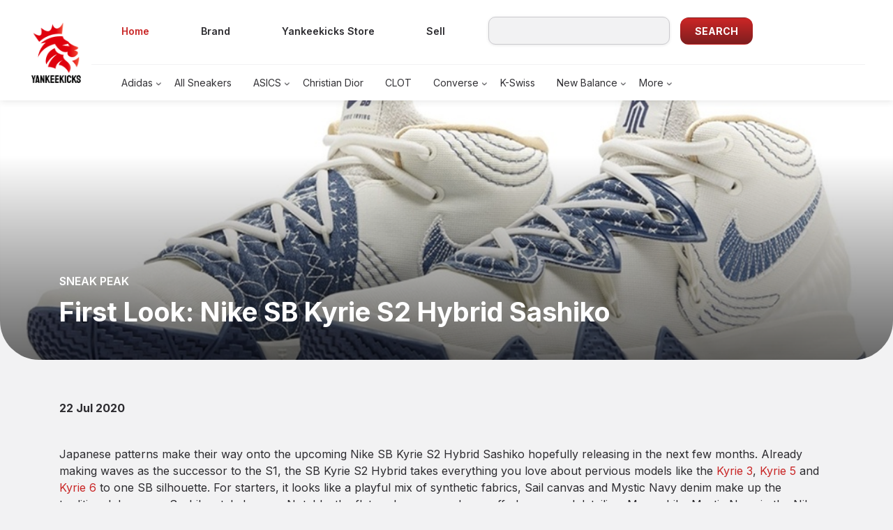

--- FILE ---
content_type: text/html; charset=UTF-8
request_url: https://yankeekicks.com/first-look-nike-sb-kyrie-s2-hybrid-sashiko/
body_size: 10130
content:
<!DOCTYPE html>
<html>
    <head>
        <title>Yankeekicks</title>
        <meta name="viewport" content="width=device-width, initial-scale=1.0">
        <title>First Look: Nike SB Kyrie S2 Hybrid Sashiko &#8211; Yankeekicks</title>
<meta name='robots' content='max-image-preview:large' />
<script type="text/javascript">
window._wpemojiSettings = {"baseUrl":"https:\/\/s.w.org\/images\/core\/emoji\/14.0.0\/72x72\/","ext":".png","svgUrl":"https:\/\/s.w.org\/images\/core\/emoji\/14.0.0\/svg\/","svgExt":".svg","source":{"concatemoji":"https:\/\/yankeekicks.com\/wp-includes\/js\/wp-emoji-release.min.js?ver=6.2.2"}};
/*! This file is auto-generated */
!function(e,a,t){var n,r,o,i=a.createElement("canvas"),p=i.getContext&&i.getContext("2d");function s(e,t){p.clearRect(0,0,i.width,i.height),p.fillText(e,0,0);e=i.toDataURL();return p.clearRect(0,0,i.width,i.height),p.fillText(t,0,0),e===i.toDataURL()}function c(e){var t=a.createElement("script");t.src=e,t.defer=t.type="text/javascript",a.getElementsByTagName("head")[0].appendChild(t)}for(o=Array("flag","emoji"),t.supports={everything:!0,everythingExceptFlag:!0},r=0;r<o.length;r++)t.supports[o[r]]=function(e){if(p&&p.fillText)switch(p.textBaseline="top",p.font="600 32px Arial",e){case"flag":return s("\ud83c\udff3\ufe0f\u200d\u26a7\ufe0f","\ud83c\udff3\ufe0f\u200b\u26a7\ufe0f")?!1:!s("\ud83c\uddfa\ud83c\uddf3","\ud83c\uddfa\u200b\ud83c\uddf3")&&!s("\ud83c\udff4\udb40\udc67\udb40\udc62\udb40\udc65\udb40\udc6e\udb40\udc67\udb40\udc7f","\ud83c\udff4\u200b\udb40\udc67\u200b\udb40\udc62\u200b\udb40\udc65\u200b\udb40\udc6e\u200b\udb40\udc67\u200b\udb40\udc7f");case"emoji":return!s("\ud83e\udef1\ud83c\udffb\u200d\ud83e\udef2\ud83c\udfff","\ud83e\udef1\ud83c\udffb\u200b\ud83e\udef2\ud83c\udfff")}return!1}(o[r]),t.supports.everything=t.supports.everything&&t.supports[o[r]],"flag"!==o[r]&&(t.supports.everythingExceptFlag=t.supports.everythingExceptFlag&&t.supports[o[r]]);t.supports.everythingExceptFlag=t.supports.everythingExceptFlag&&!t.supports.flag,t.DOMReady=!1,t.readyCallback=function(){t.DOMReady=!0},t.supports.everything||(n=function(){t.readyCallback()},a.addEventListener?(a.addEventListener("DOMContentLoaded",n,!1),e.addEventListener("load",n,!1)):(e.attachEvent("onload",n),a.attachEvent("onreadystatechange",function(){"complete"===a.readyState&&t.readyCallback()})),(e=t.source||{}).concatemoji?c(e.concatemoji):e.wpemoji&&e.twemoji&&(c(e.twemoji),c(e.wpemoji)))}(window,document,window._wpemojiSettings);
</script>
<style type="text/css">
img.wp-smiley,
img.emoji {
	display: inline !important;
	border: none !important;
	box-shadow: none !important;
	height: 1em !important;
	width: 1em !important;
	margin: 0 0.07em !important;
	vertical-align: -0.1em !important;
	background: none !important;
	padding: 0 !important;
}
</style>
	<link rel='stylesheet' id='wp-block-library-css' href='https://yankeekicks.com/wp-includes/css/dist/block-library/style.min.css?ver=6.2.2' type='text/css' media='all' />
<link rel='stylesheet' id='classic-theme-styles-css' href='https://yankeekicks.com/wp-includes/css/classic-themes.min.css?ver=6.2.2' type='text/css' media='all' />
<style id='global-styles-inline-css' type='text/css'>
body{--wp--preset--color--black: #000000;--wp--preset--color--cyan-bluish-gray: #abb8c3;--wp--preset--color--white: #ffffff;--wp--preset--color--pale-pink: #f78da7;--wp--preset--color--vivid-red: #cf2e2e;--wp--preset--color--luminous-vivid-orange: #ff6900;--wp--preset--color--luminous-vivid-amber: #fcb900;--wp--preset--color--light-green-cyan: #7bdcb5;--wp--preset--color--vivid-green-cyan: #00d084;--wp--preset--color--pale-cyan-blue: #8ed1fc;--wp--preset--color--vivid-cyan-blue: #0693e3;--wp--preset--color--vivid-purple: #9b51e0;--wp--preset--gradient--vivid-cyan-blue-to-vivid-purple: linear-gradient(135deg,rgba(6,147,227,1) 0%,rgb(155,81,224) 100%);--wp--preset--gradient--light-green-cyan-to-vivid-green-cyan: linear-gradient(135deg,rgb(122,220,180) 0%,rgb(0,208,130) 100%);--wp--preset--gradient--luminous-vivid-amber-to-luminous-vivid-orange: linear-gradient(135deg,rgba(252,185,0,1) 0%,rgba(255,105,0,1) 100%);--wp--preset--gradient--luminous-vivid-orange-to-vivid-red: linear-gradient(135deg,rgba(255,105,0,1) 0%,rgb(207,46,46) 100%);--wp--preset--gradient--very-light-gray-to-cyan-bluish-gray: linear-gradient(135deg,rgb(238,238,238) 0%,rgb(169,184,195) 100%);--wp--preset--gradient--cool-to-warm-spectrum: linear-gradient(135deg,rgb(74,234,220) 0%,rgb(151,120,209) 20%,rgb(207,42,186) 40%,rgb(238,44,130) 60%,rgb(251,105,98) 80%,rgb(254,248,76) 100%);--wp--preset--gradient--blush-light-purple: linear-gradient(135deg,rgb(255,206,236) 0%,rgb(152,150,240) 100%);--wp--preset--gradient--blush-bordeaux: linear-gradient(135deg,rgb(254,205,165) 0%,rgb(254,45,45) 50%,rgb(107,0,62) 100%);--wp--preset--gradient--luminous-dusk: linear-gradient(135deg,rgb(255,203,112) 0%,rgb(199,81,192) 50%,rgb(65,88,208) 100%);--wp--preset--gradient--pale-ocean: linear-gradient(135deg,rgb(255,245,203) 0%,rgb(182,227,212) 50%,rgb(51,167,181) 100%);--wp--preset--gradient--electric-grass: linear-gradient(135deg,rgb(202,248,128) 0%,rgb(113,206,126) 100%);--wp--preset--gradient--midnight: linear-gradient(135deg,rgb(2,3,129) 0%,rgb(40,116,252) 100%);--wp--preset--duotone--dark-grayscale: url('#wp-duotone-dark-grayscale');--wp--preset--duotone--grayscale: url('#wp-duotone-grayscale');--wp--preset--duotone--purple-yellow: url('#wp-duotone-purple-yellow');--wp--preset--duotone--blue-red: url('#wp-duotone-blue-red');--wp--preset--duotone--midnight: url('#wp-duotone-midnight');--wp--preset--duotone--magenta-yellow: url('#wp-duotone-magenta-yellow');--wp--preset--duotone--purple-green: url('#wp-duotone-purple-green');--wp--preset--duotone--blue-orange: url('#wp-duotone-blue-orange');--wp--preset--font-size--small: 13px;--wp--preset--font-size--medium: 20px;--wp--preset--font-size--large: 36px;--wp--preset--font-size--x-large: 42px;--wp--preset--spacing--20: 0.44rem;--wp--preset--spacing--30: 0.67rem;--wp--preset--spacing--40: 1rem;--wp--preset--spacing--50: 1.5rem;--wp--preset--spacing--60: 2.25rem;--wp--preset--spacing--70: 3.38rem;--wp--preset--spacing--80: 5.06rem;--wp--preset--shadow--natural: 6px 6px 9px rgba(0, 0, 0, 0.2);--wp--preset--shadow--deep: 12px 12px 50px rgba(0, 0, 0, 0.4);--wp--preset--shadow--sharp: 6px 6px 0px rgba(0, 0, 0, 0.2);--wp--preset--shadow--outlined: 6px 6px 0px -3px rgba(255, 255, 255, 1), 6px 6px rgba(0, 0, 0, 1);--wp--preset--shadow--crisp: 6px 6px 0px rgba(0, 0, 0, 1);}:where(.is-layout-flex){gap: 0.5em;}body .is-layout-flow > .alignleft{float: left;margin-inline-start: 0;margin-inline-end: 2em;}body .is-layout-flow > .alignright{float: right;margin-inline-start: 2em;margin-inline-end: 0;}body .is-layout-flow > .aligncenter{margin-left: auto !important;margin-right: auto !important;}body .is-layout-constrained > .alignleft{float: left;margin-inline-start: 0;margin-inline-end: 2em;}body .is-layout-constrained > .alignright{float: right;margin-inline-start: 2em;margin-inline-end: 0;}body .is-layout-constrained > .aligncenter{margin-left: auto !important;margin-right: auto !important;}body .is-layout-constrained > :where(:not(.alignleft):not(.alignright):not(.alignfull)){max-width: var(--wp--style--global--content-size);margin-left: auto !important;margin-right: auto !important;}body .is-layout-constrained > .alignwide{max-width: var(--wp--style--global--wide-size);}body .is-layout-flex{display: flex;}body .is-layout-flex{flex-wrap: wrap;align-items: center;}body .is-layout-flex > *{margin: 0;}:where(.wp-block-columns.is-layout-flex){gap: 2em;}.has-black-color{color: var(--wp--preset--color--black) !important;}.has-cyan-bluish-gray-color{color: var(--wp--preset--color--cyan-bluish-gray) !important;}.has-white-color{color: var(--wp--preset--color--white) !important;}.has-pale-pink-color{color: var(--wp--preset--color--pale-pink) !important;}.has-vivid-red-color{color: var(--wp--preset--color--vivid-red) !important;}.has-luminous-vivid-orange-color{color: var(--wp--preset--color--luminous-vivid-orange) !important;}.has-luminous-vivid-amber-color{color: var(--wp--preset--color--luminous-vivid-amber) !important;}.has-light-green-cyan-color{color: var(--wp--preset--color--light-green-cyan) !important;}.has-vivid-green-cyan-color{color: var(--wp--preset--color--vivid-green-cyan) !important;}.has-pale-cyan-blue-color{color: var(--wp--preset--color--pale-cyan-blue) !important;}.has-vivid-cyan-blue-color{color: var(--wp--preset--color--vivid-cyan-blue) !important;}.has-vivid-purple-color{color: var(--wp--preset--color--vivid-purple) !important;}.has-black-background-color{background-color: var(--wp--preset--color--black) !important;}.has-cyan-bluish-gray-background-color{background-color: var(--wp--preset--color--cyan-bluish-gray) !important;}.has-white-background-color{background-color: var(--wp--preset--color--white) !important;}.has-pale-pink-background-color{background-color: var(--wp--preset--color--pale-pink) !important;}.has-vivid-red-background-color{background-color: var(--wp--preset--color--vivid-red) !important;}.has-luminous-vivid-orange-background-color{background-color: var(--wp--preset--color--luminous-vivid-orange) !important;}.has-luminous-vivid-amber-background-color{background-color: var(--wp--preset--color--luminous-vivid-amber) !important;}.has-light-green-cyan-background-color{background-color: var(--wp--preset--color--light-green-cyan) !important;}.has-vivid-green-cyan-background-color{background-color: var(--wp--preset--color--vivid-green-cyan) !important;}.has-pale-cyan-blue-background-color{background-color: var(--wp--preset--color--pale-cyan-blue) !important;}.has-vivid-cyan-blue-background-color{background-color: var(--wp--preset--color--vivid-cyan-blue) !important;}.has-vivid-purple-background-color{background-color: var(--wp--preset--color--vivid-purple) !important;}.has-black-border-color{border-color: var(--wp--preset--color--black) !important;}.has-cyan-bluish-gray-border-color{border-color: var(--wp--preset--color--cyan-bluish-gray) !important;}.has-white-border-color{border-color: var(--wp--preset--color--white) !important;}.has-pale-pink-border-color{border-color: var(--wp--preset--color--pale-pink) !important;}.has-vivid-red-border-color{border-color: var(--wp--preset--color--vivid-red) !important;}.has-luminous-vivid-orange-border-color{border-color: var(--wp--preset--color--luminous-vivid-orange) !important;}.has-luminous-vivid-amber-border-color{border-color: var(--wp--preset--color--luminous-vivid-amber) !important;}.has-light-green-cyan-border-color{border-color: var(--wp--preset--color--light-green-cyan) !important;}.has-vivid-green-cyan-border-color{border-color: var(--wp--preset--color--vivid-green-cyan) !important;}.has-pale-cyan-blue-border-color{border-color: var(--wp--preset--color--pale-cyan-blue) !important;}.has-vivid-cyan-blue-border-color{border-color: var(--wp--preset--color--vivid-cyan-blue) !important;}.has-vivid-purple-border-color{border-color: var(--wp--preset--color--vivid-purple) !important;}.has-vivid-cyan-blue-to-vivid-purple-gradient-background{background: var(--wp--preset--gradient--vivid-cyan-blue-to-vivid-purple) !important;}.has-light-green-cyan-to-vivid-green-cyan-gradient-background{background: var(--wp--preset--gradient--light-green-cyan-to-vivid-green-cyan) !important;}.has-luminous-vivid-amber-to-luminous-vivid-orange-gradient-background{background: var(--wp--preset--gradient--luminous-vivid-amber-to-luminous-vivid-orange) !important;}.has-luminous-vivid-orange-to-vivid-red-gradient-background{background: var(--wp--preset--gradient--luminous-vivid-orange-to-vivid-red) !important;}.has-very-light-gray-to-cyan-bluish-gray-gradient-background{background: var(--wp--preset--gradient--very-light-gray-to-cyan-bluish-gray) !important;}.has-cool-to-warm-spectrum-gradient-background{background: var(--wp--preset--gradient--cool-to-warm-spectrum) !important;}.has-blush-light-purple-gradient-background{background: var(--wp--preset--gradient--blush-light-purple) !important;}.has-blush-bordeaux-gradient-background{background: var(--wp--preset--gradient--blush-bordeaux) !important;}.has-luminous-dusk-gradient-background{background: var(--wp--preset--gradient--luminous-dusk) !important;}.has-pale-ocean-gradient-background{background: var(--wp--preset--gradient--pale-ocean) !important;}.has-electric-grass-gradient-background{background: var(--wp--preset--gradient--electric-grass) !important;}.has-midnight-gradient-background{background: var(--wp--preset--gradient--midnight) !important;}.has-small-font-size{font-size: var(--wp--preset--font-size--small) !important;}.has-medium-font-size{font-size: var(--wp--preset--font-size--medium) !important;}.has-large-font-size{font-size: var(--wp--preset--font-size--large) !important;}.has-x-large-font-size{font-size: var(--wp--preset--font-size--x-large) !important;}
.wp-block-navigation a:where(:not(.wp-element-button)){color: inherit;}
:where(.wp-block-columns.is-layout-flex){gap: 2em;}
.wp-block-pullquote{font-size: 1.5em;line-height: 1.6;}
</style>
<link rel='stylesheet' id='contact-form-7-css' href='https://yankeekicks.com/wp-content/plugins/contact-form-7/includes/css/styles.css?ver=5.8.7' type='text/css' media='all' />
<link rel='stylesheet' id='wp-pagenavi-css' href='https://yankeekicks.com/wp-content/plugins/wp-pagenavi/pagenavi-css.css?ver=2.70' type='text/css' media='all' />
<link rel='stylesheet' id='bootstrap-style-css' href='https://yankeekicks.com/wp-content/themes/Yankeekicks/assets/css/bootstrap.min.css?ver=6.2.2' type='text/css' media='all' />
<link rel='stylesheet' id='main-style-css' href='https://yankeekicks.com/wp-content/themes/Yankeekicks/assets/scss/styles.css?ver=6.2.2' type='text/css' media='all' />
<link rel="https://api.w.org/" href="https://yankeekicks.com/wp-json/" /><link rel="alternate" type="application/json" href="https://yankeekicks.com/wp-json/wp/v2/posts/14259" /><link rel="EditURI" type="application/rsd+xml" title="RSD" href="https://yankeekicks.com/xmlrpc.php?rsd" />
<link rel="wlwmanifest" type="application/wlwmanifest+xml" href="https://yankeekicks.com/wp-includes/wlwmanifest.xml" />
<meta name="generator" content="WordPress 6.2.2" />
<link rel="canonical" href="https://yankeekicks.com/first-look-nike-sb-kyrie-s2-hybrid-sashiko/" />
<link rel='shortlink' href='https://yankeekicks.com/?p=14259' />
<link rel="alternate" type="application/json+oembed" href="https://yankeekicks.com/wp-json/oembed/1.0/embed?url=https%3A%2F%2Fyankeekicks.com%2Ffirst-look-nike-sb-kyrie-s2-hybrid-sashiko%2F" />
<link rel="alternate" type="text/xml+oembed" href="https://yankeekicks.com/wp-json/oembed/1.0/embed?url=https%3A%2F%2Fyankeekicks.com%2Ffirst-look-nike-sb-kyrie-s2-hybrid-sashiko%2F&#038;format=xml" />
<link rel="icon" href="https://yankeekicks.com/wp-content/uploads/2023/01/cropped-yk-logo-header-1-2-32x32.png" sizes="32x32" />
<link rel="icon" href="https://yankeekicks.com/wp-content/uploads/2023/01/cropped-yk-logo-header-1-2-192x192.png" sizes="192x192" />
<link rel="apple-touch-icon" href="https://yankeekicks.com/wp-content/uploads/2023/01/cropped-yk-logo-header-1-2-180x180.png" />
<meta name="msapplication-TileImage" content="https://yankeekicks.com/wp-content/uploads/2023/01/cropped-yk-logo-header-1-2-270x270.png" />
		    </head>
    <body>
     <div class="yk-wrapper">
        <header class="yks-header fixed-top">
            <div class="container-fluid">
                <div class="row">
                    <div class="col-lg-1 d-none d-lg-block yks-logo-wrapper align-self-center">
                        <a class="navbar-brand me-lg-3" href="https://yankeekicks.com">
                            <img src="https://yankeekicks.com/wp-content/uploads/2023/01/yk-logo-header-1.png" alt="brand-logo" class="img-fluid">
                        </a>
                    </div>
                    <div class="col-lg-11 col-12">
                        <div class="row align-items-center yks-top-menu-wrapper">
                            <div class="col-lg-6 col-md-6 col-12">
							<div class="d-flex w-100">
							<div>
                                         <div class="d-block d-lg-none">
										 <a class="navbar-brand me-lg-3" href="https://yankeekicks.com">
											<img src="https://yankeekicks.com/wp-content/uploads/2023/01/yk-logo-header-1.png" alt="brand-logo" class="img-fluid">
										</a>                                            
                                         </div>
                                     </div>
                                     <div class="top-nav">
                                <nav class="navbar navbar-expand yks-top-navbar me-lg-4 navbar-light">								
                                    <button class="navbar-toggler" type="button" data-bs-toggle="collapse"
                                        data-bs-target="#yks-top-navbar" aria-controls="yks-top-navbar"
                                        aria-expanded="false" aria-label="Toggle navigation">
                                        <span class="navbar-toggler-icon"></span>
                                    </button>
                                    <div class="collapse navbar-collapse" id="yks-top-navbar">
                                        <ul class="navbar-nav">
                                            <li class="nav-item">
                                                <a class="nav-link active" href="https://yankeekicks.com">Home</a>
                                            </li>
                                           													<li class="nav-item">
														<a class="nav-link " href="https://store.yankeekicks.com/pages/about-yankeekicks" target="_blank">Brand</a>
													</li>
																										<li class="nav-item">
														<a class="nav-link " href="https://store.yankeekicks.com/" target="_blank">Yankeekicks Store</a>
													</li>
																										<li class="nav-item">
														<a class="nav-link " href="https://store.yankeekicks.com/pages/sell" target="_blank">Sell</a>
													</li>
													                                        </ul>
                                    </div>
                                </nav>
								</div>
                            </div>
							</div>
                            <!--<div class="col-lg-5">
                                <div class="input-group yks-header-search-bar">
                                    <span class="input-group-text" id="basic-addon1"><img
                                            src="https://yankeekicks.com/wp-content/themes/Yankeekicks/assets/images/icons/search-icon.png" alt="search-icon"></span>
                                    <input type="text" class="form-control" placeholder="Search" aria-label="Username"
                                        aria-describedby="basic-addon1">
                                </div>
                            </div>-->
							<div class="col-lg-6 col-md-6 yk-header-search">
								<div class="input-group">
                                <form role="search" method="get" id="searchform" class="searchform" action="https://yankeekicks.com/" >
	<div class="d-flex d-lg-block align-items-center"><label class="screen-reader-text" for="s">Search for:</label>
	<input type="text" value="" name="s" id="s" />
	<input type="submit" id="searchsubmit" value="Search" />
	</div>
	</form>								</div>
                            </div>
                        </div>
                        <div class="row yks-lower-menu-wrapper">
                            <div class="col-lg-12">
                                <nav class="navbar navbar-expand-lg yks-lower-navbar navbar-light">
                                    <button class="navbar-toggler" type="button" data-bs-toggle="collapse"
                                        data-bs-target="#yks-lower-navbar" aria-controls="yks-lower-navbar"
                                        aria-expanded="false" aria-label="Toggle navigation">
                                        <span class="navbar-toggler-icon"></span>
                                    </button>
                                    <div class="collapse navbar-collapse" id="yks-lower-navbar">
                                        <ul class="navbar-nav">
																						
											<li class="nav-item dropdown ">

												<a class="nav-link" href="https://yankeekicks.com/category/adidas">Adidas</a>

												<ul class=" dropdown-menu  subdropdown-menu">
																										
													
													<li class=""><a class="dropdown-item"  href="https://yankeekicks.com/category/adidas/ultra-boost">Ultra boost</a>
														
														<ul class=" ">

															
														</ul>

													</li>
																										
													
													<li class=" subdropdown-menu-icon "><a class="dropdown-item"  href="https://yankeekicks.com/category/adidas/yeezy">Yeezy</a>
														
														<ul class=" dropdown-menu  ">

															
															<li><a class="dropdown-item" href="https://yankeekicks.com/category/adidas/yeezy/500">500</a></li>
															
															<li><a class="dropdown-item" href="https://yankeekicks.com/category/adidas/yeezy/350">350</a></li>
															
															<li><a class="dropdown-item" href="https://yankeekicks.com/category/adidas/yeezy/700">700</a></li>
															
															<li><a class="dropdown-item" href="https://yankeekicks.com/category/adidas/yeezy/yeezy-380">380</a></li>
															
															<li><a class="dropdown-item" href="https://yankeekicks.com/category/adidas/yeezy/yzy-qntm">YZY QNTM</a></li>
															
															<li><a class="dropdown-item" href="https://yankeekicks.com/category/adidas/yeezy/450">450</a></li>
															
														</ul>

													</li>
																										
													
													<li class=""><a class="dropdown-item"  href="https://yankeekicks.com/category/adidas/human-race">Human race</a>
														
														<ul class=" ">

															
														</ul>

													</li>
																										
													
													<li class=""><a class="dropdown-item"  href="https://yankeekicks.com/category/adidas/nmds">NMDs</a>
														
														<ul class=" ">

															
														</ul>

													</li>
																										
													
													<li class=""><a class="dropdown-item"  href="https://yankeekicks.com/category/adidas/futurecraft-4d">Futurecraft 4D</a>
														
														<ul class=" ">

															
														</ul>

													</li>
																										
													
													<li class=""><a class="dropdown-item"  href="https://yankeekicks.com/category/adidas/ivy-park">Ivy Park</a>
														
														<ul class=" ">

															
														</ul>

													</li>
																										
													
													<li class=""><a class="dropdown-item"  href="https://yankeekicks.com/category/adidas/consortium">Consortium</a>
														
														<ul class=" ">

															
														</ul>

													</li>
																										
													
													<li class=""><a class="dropdown-item"  href="https://yankeekicks.com/category/adidas/superstar">Superstar</a>
														
														<ul class=" ">

															
														</ul>

													</li>
																										
													
													<li class=""><a class="dropdown-item"  href="https://yankeekicks.com/category/adidas/d-rose-10">D Rose 10</a>
														
														<ul class=" ">

															
														</ul>

													</li>
																										
													
													<li class=""><a class="dropdown-item"  href="https://yankeekicks.com/category/adidas/t-mac-1">T-Mac 1</a>
														
														<ul class=" ">

															
														</ul>

													</li>
																										
													
													<li class=""><a class="dropdown-item"  href="https://yankeekicks.com/category/adidas/ninja-x-nite-jogger">Ninja x Nite Jogger</a>
														
														<ul class=" ">

															
														</ul>

													</li>
																										
													
													<li class=""><a class="dropdown-item"  href="https://yankeekicks.com/category/adidas/harden-vol-4-adidas">Harden Vol. 4</a>
														
														<ul class=" ">

															
														</ul>

													</li>
																										
													
													<li class=""><a class="dropdown-item"  href="https://yankeekicks.com/category/adidas/nizza">Nizza</a>
														
														<ul class=" ">

															
														</ul>

													</li>
																										
													
													<li class=""><a class="dropdown-item"  href="https://yankeekicks.com/category/adidas/4d-run">4D Run</a>
														
														<ul class=" ">

															
														</ul>

													</li>
																										
													
													<li class=""><a class="dropdown-item"  href="https://yankeekicks.com/category/adidas/stan-smith">Stan Smith</a>
														
														<ul class=" ">

															
														</ul>

													</li>
																									</ul>

											</li>
											
											
																						
											<li class="nav-item ">

												<a class="nav-link" href="https://yankeekicks.com/category/all-sneakers">All Sneakers</a>

												<ul class=" subdropdown-menu">
																									</ul>

											</li>
											
											
																						
											<li class="nav-item dropdown ">

												<a class="nav-link" href="https://yankeekicks.com/category/asics">ASICS</a>

												<ul class=" dropdown-menu  subdropdown-menu">
																										
													
													<li class=""><a class="dropdown-item"  href="https://yankeekicks.com/category/asics/gel-lyte-iii">Gel-Lyte III</a>
														
														<ul class=" ">

															
														</ul>

													</li>
																										
													
													<li class=""><a class="dropdown-item"  href="https://yankeekicks.com/category/asics/atmos">Atmos</a>
														
														<ul class=" ">

															
														</ul>

													</li>
																									</ul>

											</li>
											
											
																						
											<li class="nav-item ">

												<a class="nav-link" href="https://yankeekicks.com/category/christian-dior">Christian Dior</a>

												<ul class=" subdropdown-menu">
																									</ul>

											</li>
											
											
																						
											<li class="nav-item ">

												<a class="nav-link" href="https://yankeekicks.com/category/clot">CLOT</a>

												<ul class=" subdropdown-menu">
																									</ul>

											</li>
											
											
																						
											<li class="nav-item dropdown ">

												<a class="nav-link" href="https://yankeekicks.com/category/converse">Converse</a>

												<ul class=" dropdown-menu  subdropdown-menu">
																										
													
													<li class=""><a class="dropdown-item"  href="https://yankeekicks.com/category/converse/golf-le-fleur">GOLF le FLEUR*</a>
														
														<ul class=" ">

															
														</ul>

													</li>
																										
													
													<li class=""><a class="dropdown-item"  href="https://yankeekicks.com/category/converse/jw-anderson">JW Anderson</a>
														
														<ul class=" ">

															
														</ul>

													</li>
																										
													
													<li class=""><a class="dropdown-item"  href="https://yankeekicks.com/category/converse/chuck-70-hi">Chuck 70 Hi</a>
														
														<ul class=" ">

															
														</ul>

													</li>
																									</ul>

											</li>
											
											
																						
											<li class="nav-item ">

												<a class="nav-link" href="https://yankeekicks.com/category/k-swiss">K-Swiss</a>

												<ul class=" subdropdown-menu">
																									</ul>

											</li>
											
											
																						
											<li class="nav-item dropdown ">

												<a class="nav-link" href="https://yankeekicks.com/category/new-balance">New Balance</a>

												<ul class=" dropdown-menu  subdropdown-menu">
																										
													
													<li class=""><a class="dropdown-item"  href="https://yankeekicks.com/category/new-balance/haven">HAVEN</a>
														
														<ul class="  yk-drop-right ">

															
														</ul>

													</li>
																										
													
													<li class=""><a class="dropdown-item"  href="https://yankeekicks.com/category/new-balance/kawhi">Kawhi</a>
														
														<ul class="  yk-drop-right ">

															
														</ul>

													</li>
																									</ul>

											</li>
											
											
																						
                                                                                       
                                            <li class="nav-item dropdown">
                                                <a class="nav-link" href="#" id="navbarDarkDropdownMenuLink" role="button" data-bs-toggle="dropdown" aria-expanded="false">More</a>                                               
                                                <ul class="dropdown-menu bg-white">
													                                                    <li><a class="dropdown-item" href="https://yankeekicks.com/category/nike">Nike</a></li>
													                                                    <li><a class="dropdown-item" href="https://yankeekicks.com/category/ozweego">Ozweego</a></li>
													                                                    <li><a class="dropdown-item" href="https://yankeekicks.com/category/puma">Puma</a></li>
													                                                    <li><a class="dropdown-item" href="https://yankeekicks.com/category/real-vs-fake">Real Vs. Fake</a></li>
													                                                    <li><a class="dropdown-item" href="https://yankeekicks.com/category/reebok">Reebok</a></li>
													                                                    <li><a class="dropdown-item" href="https://yankeekicks.com/category/timberland">Timberland</a></li>
													                                                    <li><a class="dropdown-item" href="https://yankeekicks.com/category/under-armour">Under Armour</a></li>
													                                                    <li><a class="dropdown-item" href="https://yankeekicks.com/category/vans">Vans</a></li>
													                                                    <li><a class="dropdown-item" href="https://yankeekicks.com/category/yeezy-2">Yeezy</a></li>
													                                                    
                                                </ul>
                                            </li>
                                           
                                        </ul>
                                    </div>
                                </nav>
                            </div>
                        </div>
                    </div>
                </div>
            </div>
        </header>	<div class="yk-page-container">
		<section class="yk-inner-banner-section yk-mgz-details-banner">
										<img src="https://yankeekicks.com/wp-content/uploads/2020/08/kyrie-s2-sashiko-.jpg" alt="banner" class="img-fluid">
							<!--<img src="https://yankeekicks.com/wp-content/themes/Yankeekicks/assets/images/magazine-details-banner.svg" alt="banner" class="img-fluid"> -->
						  <div class="banner-info-wrapper">
				  <div class="container">
					   <div class="mgz-banner-info">
						<div class="mgz-p-details">SNEAK PEAK</div>
						   <h1 class="mgz-p-name">First Look: Nike SB Kyrie S2 Hybrid Sashiko</h1>
						   <div class="auth-details">
							   	   
						   </div>
						   <!--<div class="auth-details">
							   								   <div class="auth-profile-pic">
									   <img src="" class="img-fluid" alt="">
								   </div>
								   <div class="auth-name">
									   								   </div>
													   </div>-->
				   </div>
			  </div>
		</section>
		<section class="mzg-details-section">
			<div class="container">
				<div class="mgz-publish-info">
					<div class="mzg-publish-date">22 Jul 2020 </div>
									</div>
				<p class="para-text-18"><p>Japanese patterns make their way onto the upcoming Nike SB Kyrie S2 Hybrid Sashiko hopefully releasing in the next few months. Already making waves as the successor to the S1, the SB Kyrie S2 Hybrid takes everything you love about pervious models like the <a href="http://localhost/yk_website/first-look-nike-kyrie-low-3-ny-vs-ny/">Kyrie 3</a>, <a href="http://localhost/yk_website/kyrie-5-spongebob-pineapple-house/">Kyrie 5</a> and <a href="http://localhost/yk_website/?s=kyrie+6">Kyrie 6</a> to one SB silhouette. For starters, it looks like a playful mix of synthetic fabrics, Sail canvas and Mystic Navy denim make up the traditional Japanese Sashiko styled upper. Notably, the flytrap lace cover shows off phenomenal detailing. Meanwhile, Mystic Navy in the Nike Swoosh, tongue branding and  coating the rubber outside also boasting Sashiko designs elevates the Sail coloring. Additionally, a pop of Gum Light Brown from the fleece collar and sockliner truly make the design one of a kind. So, will you be making room in your closet for the Nike SB Kyrie S2 Hybrid Sashiko when they drop? Keep it locked to Yankeekicks for release updates.</p>
<p>&nbsp;</p>
<p>&nbsp;</p>
<div class="rel-full">
<blockquote class="releases"><p><img decoding="async" loading="lazy" class="aligncenter wp-image-14260 size-large" src="http://localhost/yk_website/wp-content/uploads/2020/07/Nike-SB-Kyrie-S2-Sashiko-Pack-Release-Info-1-1024x719.jpg" alt="Kyrie S2 Sashiko Mystic Navy/Sail-Sail-Gum Light Brown" width="1024" height="719" srcset="https://yankeekicks.com/wp-content/uploads/2020/07/Nike-SB-Kyrie-S2-Sashiko-Pack-Release-Info-1-1024x719.jpg 1024w, https://yankeekicks.com/wp-content/uploads/2020/07/Nike-SB-Kyrie-S2-Sashiko-Pack-Release-Info-1-300x211.jpg 300w, https://yankeekicks.com/wp-content/uploads/2020/07/Nike-SB-Kyrie-S2-Sashiko-Pack-Release-Info-1-768x539.jpg 768w, https://yankeekicks.com/wp-content/uploads/2020/07/Nike-SB-Kyrie-S2-Sashiko-Pack-Release-Info-1.jpg 1140w" sizes="(max-width: 1024px) 100vw, 1024px" />  <img decoding="async" loading="lazy" class="aligncenter wp-image-14261 size-large" src="http://localhost/yk_website/wp-content/uploads/2020/07/Nike-SB-Kyrie-S2-Sashiko-Pack-Release-Info-2-1024x1024.jpg" alt="SB Kyrie Mystic Navy/Sail-Sail-Gum Light Brown" width="1024" height="1024" srcset="https://yankeekicks.com/wp-content/uploads/2020/07/Nike-SB-Kyrie-S2-Sashiko-Pack-Release-Info-2-1024x1024.jpg 1024w, https://yankeekicks.com/wp-content/uploads/2020/07/Nike-SB-Kyrie-S2-Sashiko-Pack-Release-Info-2-300x300.jpg 300w, https://yankeekicks.com/wp-content/uploads/2020/07/Nike-SB-Kyrie-S2-Sashiko-Pack-Release-Info-2-150x150.jpg 150w, https://yankeekicks.com/wp-content/uploads/2020/07/Nike-SB-Kyrie-S2-Sashiko-Pack-Release-Info-2-768x768.jpg 768w, https://yankeekicks.com/wp-content/uploads/2020/07/Nike-SB-Kyrie-S2-Sashiko-Pack-Release-Info-2-600x600.jpg 600w, https://yankeekicks.com/wp-content/uploads/2020/07/Nike-SB-Kyrie-S2-Sashiko-Pack-Release-Info-2.jpg 1140w" sizes="(max-width: 1024px) 100vw, 1024px" /> <img decoding="async" loading="lazy" class="aligncenter wp-image-14262 size-large" src="http://localhost/yk_website/wp-content/uploads/2020/07/Nike-SB-Kyrie-S2-Sashiko-Pack-Release-Info-3-1024x719.jpg" alt="Kyrie S2 Hybrid Mystic Navy/Sail-Sail-Gum Light Brown" width="1024" height="719" srcset="https://yankeekicks.com/wp-content/uploads/2020/07/Nike-SB-Kyrie-S2-Sashiko-Pack-Release-Info-3-1024x719.jpg 1024w, https://yankeekicks.com/wp-content/uploads/2020/07/Nike-SB-Kyrie-S2-Sashiko-Pack-Release-Info-3-300x211.jpg 300w, https://yankeekicks.com/wp-content/uploads/2020/07/Nike-SB-Kyrie-S2-Sashiko-Pack-Release-Info-3-768x540.jpg 768w, https://yankeekicks.com/wp-content/uploads/2020/07/Nike-SB-Kyrie-S2-Sashiko-Pack-Release-Info-3.jpg 1140w" sizes="(max-width: 1024px) 100vw, 1024px" /> <img decoding="async" loading="lazy" class="aligncenter wp-image-14263 size-large" src="http://localhost/yk_website/wp-content/uploads/2020/07/Nike-SB-Kyrie-S2-Sashiko-Pack-Release-Info-4-1024x719.jpg" alt="Nike SB Kyrie Japanese Sashiko Pattern" width="1024" height="719" srcset="https://yankeekicks.com/wp-content/uploads/2020/07/Nike-SB-Kyrie-S2-Sashiko-Pack-Release-Info-4-1024x719.jpg 1024w, https://yankeekicks.com/wp-content/uploads/2020/07/Nike-SB-Kyrie-S2-Sashiko-Pack-Release-Info-4-300x211.jpg 300w, https://yankeekicks.com/wp-content/uploads/2020/07/Nike-SB-Kyrie-S2-Sashiko-Pack-Release-Info-4-768x539.jpg 768w, https://yankeekicks.com/wp-content/uploads/2020/07/Nike-SB-Kyrie-S2-Sashiko-Pack-Release-Info-4.jpg 1140w" sizes="(max-width: 1024px) 100vw, 1024px" /> <img decoding="async" loading="lazy" class="aligncenter wp-image-14264 size-large" src="http://localhost/yk_website/wp-content/uploads/2020/07/Nike-SB-Kyrie-S2-Sashiko-Pack-Release-Info-6-1024x719.jpg" alt="SB Kyrie Mystic Navy/Sail-Sail-Gum Light Brown" width="1024" height="719" srcset="https://yankeekicks.com/wp-content/uploads/2020/07/Nike-SB-Kyrie-S2-Sashiko-Pack-Release-Info-6-1024x719.jpg 1024w, https://yankeekicks.com/wp-content/uploads/2020/07/Nike-SB-Kyrie-S2-Sashiko-Pack-Release-Info-6-300x211.jpg 300w, https://yankeekicks.com/wp-content/uploads/2020/07/Nike-SB-Kyrie-S2-Sashiko-Pack-Release-Info-6-768x539.jpg 768w, https://yankeekicks.com/wp-content/uploads/2020/07/Nike-SB-Kyrie-S2-Sashiko-Pack-Release-Info-6.jpg 1140w" sizes="(max-width: 1024px) 100vw, 1024px" /></p>
<p>&nbsp;</p></blockquote>
<h4 class="release-info"><strong>Nike SB Kyrie S2 Hybrid Sashiko </strong><br />
Colorway: Mystic Navy/Sail/Gum Light Brown<br />
Style Code: TBA<br />
Release Date: Fall 2020<br />
Retail Price: roughly $130<br />
<strong>Where to buy:</strong> <a href="https://shop.yankeekicks.com/search?type=product&amp;q=air+force+1+low">Yankeekicks Store</a></h4>
<div></div>
<div>
<div>Looking for Kyrie sneakers  you can cop right now? If so, head over to the <a href="https://shop.yankeekicks.com/search?type=product&amp;q=kyrie">Yankeekicks Store</a> for a selection you won&#8217;t find anywhere else. Be sure to check out our coverage on the latest and rarest kicks <a href="http://localhost/yk_website/?s=kyrie">here.</a> Also, for more sneak peeks, reviews and releases of the hottest kicks, take a look at our <a href="https://www.youtube.com/channel/UCTb1ZMjYP76JchTjlXptLWg">Youtube channel</a>. Finally, for the latest on-feet photos follow our <a href="https://www.instagram.com/yankeekicks/">@YankeeKicks</a> and <a href="https://www.instagram.com/snkrsden/">@SnkrsDen</a> IG!</div>
</div>
</div>
</p>
								<hr class="yk-hr">
			</div>
		</section>
		<section class="articles-section">
			<div class="container">
				<h1 class="yk-lg-heading">More articles to read</h1>
				<p class="yk-para-text yk-gray-text para-text-18">Looking for the best articles to read about Sneakers? Browse this
					list of interesting
					articles on topics like Sneaker care, Authenticity and New in the market</p>
				<div class="articles-card-wrapper">
					<div class="row">
														<div class="col-lg-4 col-sm-6">
								<a href="https://yankeekicks.com/dior-x-air-jordan-1-high/">
									<div class="card yk-article-cards">
										<div class="card-header">
											<div class="yk-article-cards-img">
																																					<img src="https://dropinblog.net/34240971/files/featured/image_9203a0b0-ace0-48ea-91e2-61092a8af4f1_720x.jpg" alt="" class="img-fluid">
																							</div>
										</div>
										<div class="card-body">
											<div class="article-intro-info"><span class="art-intro">SNEAK PEAK</span></div>
											<h4 class="yk-card-heading">Dior x Air Jordan 1 High</h4>											
											<div class="art-bottom-details">
																							<div class="art-auth-name">By <span>Christian Vazquez</span></div>
																							<div class="art-publish-date ms-auto">Published on <span>18 Jul</span></div>
											</div>
											
										</div>
									</div>
									</a>
								</div>
															<div class="col-lg-4 col-sm-6">
								<a href="https://yankeekicks.com/jordan-1-retro-low-og-sp-travis-scott-michael-rubin-white-party-friends-and-family/">
									<div class="card yk-article-cards">
										<div class="card-header">
											<div class="yk-article-cards-img">
																																					<img src="https://dropinblog.net/34240971/files/featured/1721167914522_Photoroom_20240716_180156_720x.webp" alt="" class="img-fluid">
																							</div>
										</div>
										<div class="card-body">
											<div class="article-intro-info"><span class="art-intro">SNEAK PEAK</span></div>
											<h4 class="yk-card-heading">Jordan 1 Retro Low OG SP Travis Scott Michael Rubin White Party (Friends and Family)</h4>											
											<div class="art-bottom-details">
																							<div class="art-auth-name">By <span>Christian Vazquez</span></div>
																							<div class="art-publish-date ms-auto">Published on <span>17 Jul</span></div>
											</div>
											
										</div>
									</div>
									</a>
								</div>
															<div class="col-lg-4 col-sm-6">
								<a href="https://yankeekicks.com/nike-sb-dunk-low-what-the-dunk/">
									<div class="card yk-article-cards">
										<div class="card-header">
											<div class="yk-article-cards-img">
																																					<img src="https://dropinblog.net/34240971/files/featured/Nike-SB-Dunk-Low-What-The-Dunk-318403-141-2007-Release-Date-3.png" alt="" class="img-fluid">
																							</div>
										</div>
										<div class="card-body">
											<div class="article-intro-info"><span class="art-intro">SNEAK PEAK</span></div>
											<h4 class="yk-card-heading">Nike SB Dunk Low What the Dunk</h4>											
											<div class="art-bottom-details">
																							<div class="art-auth-name">By <span>Christian Vazquez</span></div>
																							<div class="art-publish-date ms-auto">Published on <span>17 Jul</span></div>
											</div>
											
										</div>
									</div>
									</a>
								</div>
												</div>
				</div>
			</div>
		</section>
		<section class="yk-subscribe-section">
			<div class="container">
				<div class="row">
					<div class="col-lg-10">
						<h2 class="yk-lg-heading">Are you an enthusiast?<br>
							Get subscribed to never miss an update on the latest drop.</h2>
					</div>
					<div class="col-lg-8">
						<p class="yk-newsletter-text">We provide sneaker news, release dates, original content, and
							exclusive features dedicated to the
							rising trends found in the sneaker world.</p>
					</div>
				</div>
				<!--<div class="row yk-sbscription-form">
					<div class="col-lg-5 col-md-5 col-12">
						<div class="input-group">
							<span class="input-group-text" id="email">
								<img src="https://yankeekicks.com/wp-content/themes/Yankeekicks/assets/images/icons/Envelope.svg" alt="envelop">
							</span>
							<input type="text" class="form-control" placeholder="Email Address"
								aria-describedby="email">
						</div>
					</div>
					<div class="col-lg-auto col-md-auto col-auto">
						<button class="btn yk-primary-gradient-btn">SUBSCRIBE NOW</button>
					</div>
				</div>-->
				<div class="yk-sbscription-form row">
					<div class="klaviyo-form-YnwBSn"></div>
				</div>
			</div>
		</section>
	</div>
<footer class="yk-footer">
          <section class="footer-top-section">
           <div class="container">
               <div class="row">
                   <div class="col-lg-3 col-sm-12 mb-3 mb-lg-0">
                     <div class="footer-info">
                         <div class="footer-logo">
                             <a href="https://yankeekicks.com"><img src="https://yankeekicks.com/wp-content/uploads/2023/01/yk-footer-logo.png" class="img-fluid" alt="footer-logo"></a>
                         </div>
                         <p class="para-text">At Yankeekicks, we provide  footwear, accessories, apparel, collectors storage and cleaning kits, as well as finds you can’t get anywhere else.</p>
                         <ul class="nav social-nav-list">
                             <li class="nav-item">
                                 <a class="nav-link" href="https://facebook.com/yankeekicks" target="_blank">
                                     <img src="https://yankeekicks.com/wp-content/themes/Yankeekicks/assets/images/icons/fb-icon.svg" class="img-fluid" alt="facebook">
                                 </a>
                             </li>
                             <li class="nav-item">
                                 <a class="nav-link" href="https://twitter.com/yankeekicks" target="_blank">
                                     <img src="https://yankeekicks.com/wp-content/themes/Yankeekicks/assets/images/icons/twitter-icon.svg" class="img-fluid" alt="twitter-icon">
                                 </a>
                             </li>
                             <li class="nav-item">
                                 <a class="nav-link" href="https://www.instagram.com/yankeekicks" target="_blank">
                                     <img src="https://yankeekicks.com/wp-content/themes/Yankeekicks/assets/images/icons/instagram-icon.svg" class="img-fluid" alt="instagram-icon">
                                 </a>
                             </li>
                             <li class="nav-item">
                                 <a class="nav-link" href="https://www.youtube.com/channel/UCTb1ZMjYP76JchTjlXptLWg" target="_blank">
                                     <img src="https://yankeekicks.com/wp-content/themes/Yankeekicks/assets/images/icons/youtube-logo.png" class="img-fluid" alt="youtube-icon">
                                 </a>
                             </li>
                         </ul>
                     </div>
                   </div>
                   <div class="col-lg-6 col-sm-8">
                    <h5 class="footer-heading">
                        CATEGORIES
                    </h5>
                       <div class="row">
                           <!--<div class="col-lg-4 col-sm-4 col-6">-->
                               <ul class="nav flex-column footer-nav-list ps-3">
									<li class="nav-item">
                                       <a class="nav-link" href="https://yankeekicks.com/blog-list?type=all">All Categories</a>
                                   </li>
									                                   <li class="nav-item">
                                       <a class="nav-link" href="https://yankeekicks.com/category/adidas">Adidas</a>
                                   </li>
								                                      <li class="nav-item">
                                       <a class="nav-link" href="https://yankeekicks.com/category/all-sneakers">All Sneakers</a>
                                   </li>
								                                      <li class="nav-item">
                                       <a class="nav-link" href="https://yankeekicks.com/category/asics">ASICS</a>
                                   </li>
								                                      <li class="nav-item">
                                       <a class="nav-link" href="https://yankeekicks.com/category/christian-dior">Christian Dior</a>
                                   </li>
								                                      <li class="nav-item">
                                       <a class="nav-link" href="https://yankeekicks.com/category/clot">CLOT</a>
                                   </li>
								                                      <li class="nav-item">
                                       <a class="nav-link" href="https://yankeekicks.com/category/converse">Converse</a>
                                   </li>
								                                      <li class="nav-item">
                                       <a class="nav-link" href="https://yankeekicks.com/category/k-swiss">K-Swiss</a>
                                   </li>
								                                      <li class="nav-item">
                                       <a class="nav-link" href="https://yankeekicks.com/category/new-balance">New Balance</a>
                                   </li>
								                                      <li class="nav-item">
                                       <a class="nav-link" href="https://yankeekicks.com/category/nike">Nike</a>
                                   </li>
								                                      <li class="nav-item">
                                       <a class="nav-link" href="https://yankeekicks.com/category/ozweego">Ozweego</a>
                                   </li>
								                                      <li class="nav-item">
                                       <a class="nav-link" href="https://yankeekicks.com/category/puma">Puma</a>
                                   </li>
								                                      <li class="nav-item">
                                       <a class="nav-link" href="https://yankeekicks.com/category/real-vs-fake">Real Vs. Fake</a>
                                   </li>
								                                      <li class="nav-item">
                                       <a class="nav-link" href="https://yankeekicks.com/category/reebok">Reebok</a>
                                   </li>
								                                      <li class="nav-item">
                                       <a class="nav-link" href="https://yankeekicks.com/category/timberland">Timberland</a>
                                   </li>
								                                      <li class="nav-item">
                                       <a class="nav-link" href="https://yankeekicks.com/category/under-armour">Under Armour</a>
                                   </li>
								                                        
                               </ul>
                          <!-- </div>-->
                          
                       </div>

                   </div>

                   <div class="col-lg-3 col-sm-4">
                       <h5 class="footer-heading ps-lg-3">
                           COMPANY
                       </h5>
                       <ul class="nav flex-column footer-nav-list">
					   								   <li class="nav-item">
									   <a class="nav-link" href="https://store.yankeekicks.com/policies/refund-policy" >Return/Refund Policy</a>
								   </li>
																	   <li class="nav-item">
									   <a class="nav-link" href="https://store.yankeekicks.com/pages/sell" >Sell Your Sneakers</a>
								   </li>
																	   <li class="nav-item">
									   <a class="nav-link" href="https://store.yankeekicks.com/pages/about-yankeekicks" >About Us</a>
								   </li>
																	   <li class="nav-item">
									   <a class="nav-link" href="https://store.yankeekicks.com/pages/contact-us" >Contact Us</a>
								   </li>
														
                       </ul>
                   </div>
               </div>
           </div>
          </section>
          <section class="footer-bottom-section">
              <div class="container">
                  <div class="row no-gutters">
                      <div class="col-lg-12 col-sm-12 text-center">
                          <p class="copyright-text">&#169; Copyright 2023 <a style="color: #B1AFB6 !important;" href="/">Yankeekicks online</a> Powered by <a style="color: #B1AFB6 !important;" href="https://www.mouritech.com/" target="_blank">
                   <img src="//cdn.shopify.com/s/files/1/0280/7070/7271/files/mouritech-logo_30x30.png?v=1674814170" alt="logo">
                  
                  MOURI Tech
                </a></p>
                      </div>
                      <!--<div class="col-lg-3 col-sm-12">
                          <ul class="nav brand-nav-list">
                              <li class="nav-item">
                                  <a class="nav-link" href="#">
                                      <img src="https://yankeekicks.com/wp-content/themes/Yankeekicks/assets/images/icons/am-logo-icon.svg" class="img-fluid" alt="">
                                  </a>
                              </li>
                              <li class="nav-item">
                                  <a class="nav-link" href="#">
                                      <img src="https://yankeekicks.com/wp-content/themes/Yankeekicks/assets/images/icons/apple-logo-icon.svg" class="img-fluid" alt="">
                                  </a>
                              </li>
                              <li class="nav-item">
                                  <a class="nav-link" href="#">
                                      <img src="https://yankeekicks.com/wp-content/themes/Yankeekicks/assets/images/icons/google-logo-icon.svg" class="img-fluid" alt="">
                                  </a>
                              </li>
                              <li class="nav-item">
                                  <a class="nav-link" href="#">
                                      <img src="https://yankeekicks.com/wp-content/themes/Yankeekicks/assets/images/icons/paypal-logo-icon.svg" class="img-fluid" alt="">
                                  </a>
                              </li>
                          </ul>
                      </div>-->
                  </div>
              </div>
          </section>
        </footer>
        <script type='text/javascript' src='https://yankeekicks.com/wp-content/plugins/contact-form-7/includes/swv/js/index.js?ver=5.8.7' id='swv-js'></script>
<script type='text/javascript' id='contact-form-7-js-extra'>
/* <![CDATA[ */
var wpcf7 = {"api":{"root":"https:\/\/yankeekicks.com\/wp-json\/","namespace":"contact-form-7\/v1"}};
/* ]]> */
</script>
<script type='text/javascript' src='https://yankeekicks.com/wp-content/plugins/contact-form-7/includes/js/index.js?ver=5.8.7' id='contact-form-7-js'></script>
<script type='text/javascript' src='https://yankeekicks.com/wp-content/themes/Yankeekicks/assets/js/bootstrap.bundle.min.js?ver=2.0' id='bootstrap-script-js'></script>
<script type='text/javascript' src='https://yankeekicks.com/wp-content/themes/Yankeekicks/assets/js/jquery.min.js?ver=2.0' id='jquery-script-js'></script>
<script type='text/javascript' src='https://yankeekicks.com/wp-content/themes/Yankeekicks/assets/js/custom.js?ver=2.0' id='custom-js'></script>
<script async type="text/javascript" src="https://static.klaviyo.com/onsite/js/klaviyo.js?company_id=Vf4XUW"></script>

    <script defer src="https://static.cloudflareinsights.com/beacon.min.js/vcd15cbe7772f49c399c6a5babf22c1241717689176015" integrity="sha512-ZpsOmlRQV6y907TI0dKBHq9Md29nnaEIPlkf84rnaERnq6zvWvPUqr2ft8M1aS28oN72PdrCzSjY4U6VaAw1EQ==" data-cf-beacon='{"version":"2024.11.0","token":"103268a8d4aa4aaea236d62bb03c1621","r":1,"server_timing":{"name":{"cfCacheStatus":true,"cfEdge":true,"cfExtPri":true,"cfL4":true,"cfOrigin":true,"cfSpeedBrain":true},"location_startswith":null}}' crossorigin="anonymous"></script>
</body>
</html>


--- FILE ---
content_type: image/svg+xml
request_url: https://yankeekicks.com/wp-content/themes/Yankeekicks/assets/images/icons/fb-icon.svg
body_size: 371
content:
<svg width="18" height="18" viewBox="0 0 18 18" fill="none" xmlns="http://www.w3.org/2000/svg">
<path d="M8.83125 16.6625C13.1563 16.6625 16.6625 13.1563 16.6625 8.83125C16.6625 4.50617 13.1563 1 8.83125 1C4.50617 1 1 4.50617 1 8.83125C1 13.1563 4.50617 16.6625 8.83125 16.6625Z" stroke="#2D2C30" stroke-width="1.7" stroke-linecap="round" stroke-linejoin="round"/>
<path d="M12.0943 5.56838H10.7891C10.5317 5.5673 10.2766 5.6172 10.0386 5.71521C9.80058 5.81321 9.58432 5.95739 9.40231 6.1394C9.22029 6.32142 9.07612 6.53767 8.97812 6.77569C8.88011 7.01371 8.83021 7.26878 8.83129 7.52619V16.6627" stroke="#2D2C30" stroke-width="1.7" stroke-linecap="round" stroke-linejoin="round"/>
<path d="M6.22095 10.1362H11.4418" stroke="#2D2C30" stroke-width="1.7" stroke-linecap="round" stroke-linejoin="round"/>
</svg>


--- FILE ---
content_type: image/svg+xml
request_url: https://yankeekicks.com/wp-content/themes/Yankeekicks/assets/images/icons/twitter-icon.svg
body_size: 401
content:
<svg width="20" height="17" viewBox="0 0 20 17" fill="none" xmlns="http://www.w3.org/2000/svg">
<path d="M9.05063 4.91566C9.05063 3.121 10.5598 1.62817 12.3544 1.65264C12.9829 1.6599 13.596 1.84852 14.1198 2.19583C14.6437 2.54315 15.0561 3.03437 15.3075 3.61045H18.1871L15.5522 6.24534C15.3822 8.89212 14.2105 11.3748 12.2755 13.1886C10.3404 15.0024 7.78724 16.0112 5.13501 16.0099C2.52459 16.0099 1.87198 15.031 1.87198 15.031C1.87198 15.031 4.4824 14.0521 5.78761 12.0943C5.78761 12.0943 0.566775 9.48389 1.87198 2.30524C1.87198 2.30524 5.13501 5.56827 9.05063 6.22087V4.91566Z" stroke="#2D2C30" stroke-width="1.7" stroke-linecap="round" stroke-linejoin="round"/>
</svg>


--- FILE ---
content_type: image/svg+xml
request_url: https://yankeekicks.com/wp-content/themes/Yankeekicks/assets/images/shoe-img.svg
body_size: 79778
content:
<svg width="660" height="798" viewBox="0 0 660 798" fill="none" xmlns="http://www.w3.org/2000/svg" xmlns:xlink="http://www.w3.org/1999/xlink">
<g style="mix-blend-mode:luminosity" opacity="0.3" filter="url(#filter0_d_7_2378)">
<rect width="594.693" height="608.609" transform="matrix(0.823208 -0.56774 0.691677 0.722207 10 343.631)" fill="url(#pattern0)" shape-rendering="crispEdges"/>
</g>
<defs>
<filter id="filter0_d_7_2378" x="0" y="0" width="930.517" height="797.173" filterUnits="userSpaceOnUse" color-interpolation-filters="sRGB">
<feFlood flood-opacity="0" result="BackgroundImageFix"/>
<feColorMatrix in="SourceAlpha" type="matrix" values="0 0 0 0 0 0 0 0 0 0 0 0 0 0 0 0 0 0 127 0" result="hardAlpha"/>
<feOffset dy="4"/>
<feGaussianBlur stdDeviation="5"/>
<feComposite in2="hardAlpha" operator="out"/>
<feColorMatrix type="matrix" values="0 0 0 0 0.404167 0 0 0 0 0.404167 0 0 0 0 0.404167 0 0 0 0.25 0"/>
<feBlend mode="normal" in2="BackgroundImageFix" result="effect1_dropShadow_7_2378"/>
<feBlend mode="normal" in="SourceGraphic" in2="effect1_dropShadow_7_2378" result="shape"/>
</filter>
<pattern id="pattern0" patternContentUnits="objectBoundingBox" width="1" height="1">
<use xlink:href="#image0_7_2378" transform="translate(-0.0117006) scale(0.0020509 0.00200401)"/>
</pattern>
<image id="image0_7_2378" width="499" height="499" xlink:href="[data-uri]"/>
</defs>
</svg>


--- FILE ---
content_type: image/svg+xml
request_url: https://yankeekicks.com/wp-content/themes/Yankeekicks/assets/images/icons/instagram-icon.svg
body_size: 419
content:
<svg width="18" height="18" viewBox="0 0 18 18" fill="none" xmlns="http://www.w3.org/2000/svg">
<path d="M9.01832 11.6048C10.5501 11.6048 11.7919 10.363 11.7919 8.83119C11.7919 7.29939 10.5501 6.05762 9.01832 6.05762C7.48652 6.05762 6.24475 7.29939 6.24475 8.83119C6.24475 10.363 7.48652 11.6048 9.01832 11.6048Z" stroke="#2D2C30" stroke-width="1.7" stroke-linecap="round" stroke-linejoin="round"/>
<path d="M12.934 1H5.1027C2.94016 1 1.18707 2.75309 1.18707 4.91563V12.7469C1.18707 14.9094 2.94016 16.6625 5.1027 16.6625H12.934C15.0965 16.6625 16.8496 14.9094 16.8496 12.7469V4.91563C16.8496 2.75309 15.0965 1 12.934 1Z" stroke="#2D2C30" stroke-width="1.7" stroke-linecap="round" stroke-linejoin="round"/>
<path d="M13.7156 4.58939C13.7156 4.84079 13.5118 5.0446 13.2604 5.0446C13.009 5.0446 12.8052 4.84079 12.8052 4.58939C12.8052 4.33798 13.009 4.13418 13.2604 4.13418C13.5118 4.13418 13.7156 4.33798 13.7156 4.58939Z" fill="black" stroke="#2D2C30" stroke-width="1.7"/>
</svg>
